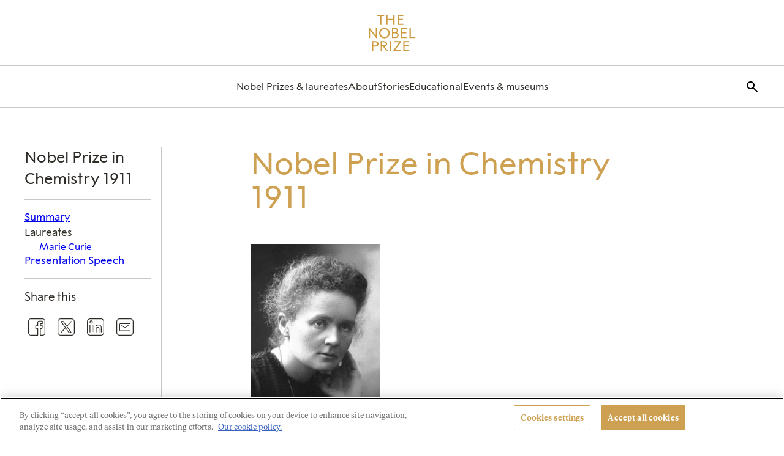

--- FILE ---
content_type: application/javascript
request_url: https://www.nobelprize.org/wp-content/plugins/nobelprize-block-library/dist/js/frontend.js?ver=aaf93b894745dcf032e0
body_size: 328
content:
!function(){var e={850:function(){document.querySelectorAll(".banquet-menu-other-menus__select").forEach(e=>{e.addEventListener("change",e=>{const t=e?.target?.selectedOptions[0]?.value;t&&(window.location.href=t)})})},5508:function(){document.addEventListener("DOMContentLoaded",()=>{const e=document.querySelectorAll(".wp-block-nobel-prize-hero-video");e&&e.forEach(e=>{const t=e.querySelector(".hero-video__background-video"),n=e.querySelector(".hero-video__control-play"),o=e.querySelector(".hero-video__control-pause");if(!t||!n||!o)return;n.style.display="none",o.style.display="flex";const l=()=>{t.paused?(t.play(),n.style.display="none",o.style.display="flex"):(t.pause(),n.style.display="flex",o.style.display="none")};n.addEventListener("click",l),o.addEventListener("click",l),t.addEventListener("play",()=>{n.style.display="none",o.style.display="flex"}),t.addEventListener("pause",()=>{n.style.display="flex",o.style.display="none"})})})},9326:function(){const e=document.querySelector(".dynamic-list--decade-filter");e&&e.addEventListener("change",e=>{e.preventDefault();const t=new URL(window.location.href),[,,,n,o]=t.pathname.split("/"),l=document.getElementById("dynamic-list--prize-category-filter").value,r=document.getElementById("dynamic-list--prize-decade-filter").value,i=document.getElementById("dynamic-list--prize-decade-filter")[0].value;let a=window.location.href.replace(n,l);if(""!==o)if(i===r)a=a.replace(`${o}/`,"");else{const e=new RegExp(`\\b${o}\\b(?!.*?\\b${o}\\b)`);a=a.replace(e,r)}else i!==r&&(a+=r);window.location.href=a})}},t={};function n(o){var l=t[o];if(void 0!==l)return l.exports;var r=t[o]={exports:{}};return e[o](r,r.exports,n),r.exports}n.n=function(e){var t=e&&e.__esModule?function(){return e.default}:function(){return e};return n.d(t,{a:t}),t},n.d=function(e,t){for(var o in t)n.o(t,o)&&!n.o(e,o)&&Object.defineProperty(e,o,{enumerable:!0,get:t[o]})},n.o=function(e,t){return Object.prototype.hasOwnProperty.call(e,t)},function(){"use strict";n(9326),n(850),n(5508)}()}();